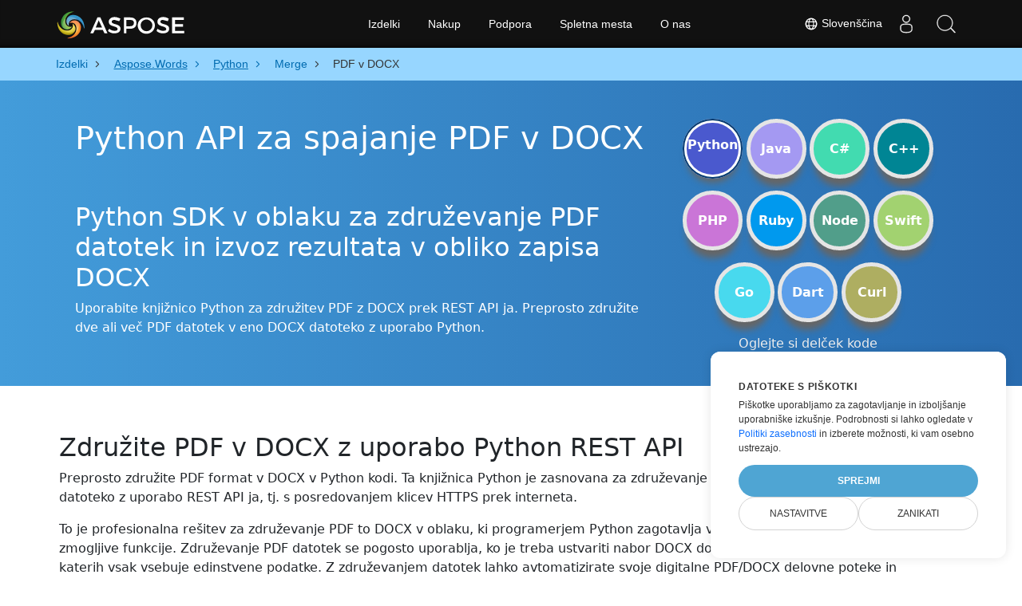

--- FILE ---
content_type: text/html
request_url: https://products.aspose.cloud/words/sl/python/merge/pdf-to-docx/
body_size: 13599
content:
<!DOCTYPE html>
<html lang="sl"><head>
	<title>API PDF V DOCX Za Python</title>
	<meta name="viewport" content="width=device-width, initial-scale=1.0, user-scalable=yes">
	<meta http-equiv="content-type" content="text/html; charset=utf-8">
	<meta name="description" content="Združite PDF v DOCX v Python z uporabo REST API. Shranite PDF kot DOCX z uporabo Python.">
	<meta name="theme-color" content="#3C7DE7">

<link rel="canonical" href="https://products.aspose.cloud/words/sl/python/merge/pdf-to-docx/">
		<link rel="preload" href="/words/static/css/words.min.css" as="style">
		<link rel="stylesheet" href="/words/static/css/words.min.css">

	<script async="" src="//a.aspose.cloud/m.js"></script><script>
		window.storage = {"TabCodeIds":null,"SelectedSnippetId":null,"MaximumUploadSizeMessage":"Velikost datotek mora biti manjša od 10 MB:","MaximumUploadSize":10485760,"FileWrongTypeMessage":"Poskušate naložiti dokument(e) nepodprte vrste:","ProgLang":"Python","AppApiUrl":"https://api.products.aspose.cloud/words/sl/merge/","RunCodeRequestUrl":"https://api.products.aspose.cloud/words/sl/merge/runcode/","InputFormatsPerControls":[["pdf"]],"Status403Message":"Storitev je v vzdrževanju. Brez skrbi, kmalu bomo popravili.","Resources":{},"AppName":"Merge"};
	</script>
	<script async="" src="/words/static/js/base.min.js"></script>

	<link href="/words/static/img/favicon.ico" rel="shortcut icon" type="image/vnd.microsoft.icon">
		<link rel="stylesheet" href="https://cdnjs.cloudflare.com/ajax/libs/highlight.js/11.5.0/styles/a11y-dark.min.css" integrity="sha512-Vj6gPCk8EZlqnoveEyuGyYaWZ1+jyjMPg8g4shwyyNlRQl6d3L9At02ZHQr5K6s5duZl/+YKMnM3/8pDhoUphg==" crossorigin="anonymous" referrerpolicy="no-referrer" media="all" onload="this.media='all'">
		<script defer="" src="https://cdnjs.cloudflare.com/ajax/libs/highlight.js/11.5.0/highlight.min.js"></script>

		<script type="application/ld+json">{"@context":"https://schema.org","@type":"BreadcrumbList","itemListElement":[{"@type":"ListItem","item":{"@type":"Thing","@id":"https://products.aspose.cloud","name":"Izdelki"},"position":1},{"@type":"ListItem","item":{"@type":"Thing","@id":"https://products.aspose.cloud/words/sl/","name":"Aspose.Words"},"position":2},{"@type":"ListItem","item":{"@type":"Thing","@id":"https://products.aspose.cloud/words/sl/python/","name":"Python"},"position":3},{"@type":"ListItem","item":{"@type":"Thing","@id":"https://products.aspose.cloud/words/sl/python/merge/","name":"Merge"},"position":4},{"@type":"ListItem","item":{"@type":"Thing","@id":"https://products.aspose.cloud/words/sl/python/merge/pdf-to-docx/","name":"PDF v DOCX"},"position":5}]}</script>
		<script type="application/ld+json">{"@context":"https://schema.org","@type":"FAQPage","mainEntity":[{"@type":"Question","name":"Kako uporabiti API za spajanje PDF v DOCX?","acceptedAnswer":{"@type":"Answer","text":"Odprite spletno mesto: <a href=\"https://products.aspose.cloud/words/sl/python/merge/pdf-to-docx/\" target=\"_blank\" rel=\"noopener\">PDF v DOCX</a>. Povlecite in spustite PDF datoteke, da jih združite v DOCX. Ali pa samo uporabite primer kode v Python.<br/><ol><li>Namestite Python SDK in dodajte referenco (uvozite knjižnico) svojemu Python projektu.</li><li>Odprite izvorno PDF datoteko v Python.</li><li>Naložite dokument, ki ga želite dodati, iz shrambe v oblaku.</li><li>Pokličite metodo append_document_online() in posredujte ime izhodne datoteke z zahtevano končnico.</li><li>Pridobite združen rezultat v DOCX formatu kot eno datoteko.</li></ol>"}},{"@type":"Question","name":"S katerimi drugimi oblikami datotek lahko spojim svoj PDF?","acceptedAnswer":{"@type":"Answer","text":"Podpiramo različne formate izhodnih datotek, vključno z Microsoft Word, OpenOffice, PDF, formati spletnih dokumentov in še veliko več."}},{"@type":"Question","name":"Kakšna je največja velikost PDF datoteke, ki jo podpira ta knjižnica Python?","acceptedAnswer":{"@type":"Answer","text":"Za združevanje PDF datotek z našim Python SDK ni omejitev velikosti datoteke."}}]}</script>
		<script type="application/ld+json">{"@context":"https://schema.org","@type":"HowTo","name":"Kako uporabiti Python za spajanje PDF v DOCX","description":"Uporabite knjižnico Python za združitev PDF z DOCX prek REST API ja. Preprosto združite dve ali več PDF datotek v eno DOCX datoteko z uporabo Python.","image":{"@type":"ImageObject"},"url":"https://products.aspose.cloud/words/sl/python/merge/pdf-to-docx/","step":[{"@type":"HowToStep","name":"Namestite Python SDK","image":{"@type":"ImageObject"},"url":"https://products.aspose.cloud/words/sl/python/merge/pdf-to-docx/","text":"Namestite Python SDK in dodajte referenco (uvozite knjižnico) svojemu Python projektu."},{"@type":"HowToStep","name":"Preberite PDF","image":{"@type":"ImageObject"},"url":"https://products.aspose.cloud/words/sl/python/merge/pdf-to-docx/","text":"Odprite izvorno PDF datoteko v Python."},{"@type":"HowToStep","name":"Naložite dokument, ki ga želite priložiti","image":{"@type":"ImageObject"},"url":"https://products.aspose.cloud/words/sl/python/merge/pdf-to-docx/","text":"Naložite dokument, ki ga želite dodati, iz shrambe v oblaku."},{"@type":"HowToStep","name":"Spoji PDF v DOCX v Python","image":{"@type":"ImageObject"},"url":"https://products.aspose.cloud/words/sl/python/merge/pdf-to-docx/","text":"Pokličite metodo append_document_online() in posredujte ime izhodne datoteke z zahtevano končnico."},{"@type":"HowToStep","name":"Pridobite DOCX","image":{"@type":"ImageObject"},"url":"https://products.aspose.cloud/words/sl/python/merge/pdf-to-docx/","text":"Pridobite združen rezultat v DOCX formatu kot eno datoteko."}],"supply":{"@type":"HowToSupply","name":"PDF dokument"},"tool":[{"@type":"HowToTool","name":"PyCharm, Eclipse, Sublime"},{"@type":"HowToTool","name":"Aspose Words"}],"totalTime":"PT6M"}</script>

		<meta property="og:type" content="website">
		<meta property="og:site_name" content="Aspose Words Examples">
		<meta property="og:title" content="Python API za spajanje PDF v DOCX">
		<meta property="og:description" content="Združite PDF v DOCX v Python z uporabo REST API. Shranite PDF kot DOCX z uporabo Python.">
		<meta property="og:image" content="https://products.aspose.cloud/words/static/img/AsposeImageOG.png">
		<meta property="og:image:width" content="250">
		<meta property="og:image:height" content="250">
		<meta property="og:url" content="https://products.aspose.cloud/words/sl/python/merge/pdf-to-docx/">
		<meta name="twitter:card" content="summary_large_image">
		<meta name="twitter:site" content="@AsposeWords">
		<meta name="twitter:creator" content="@AsposeWords">
		<meta name="twitter:title" content="Python API za spajanje PDF v DOCX">
		<meta name="twitter:description" content="Združite PDF v DOCX v Python z uporabo REST API. Shranite PDF kot DOCX z uporabo Python.">
		<meta name="twitter:image:src" content="https://products.aspose.cloud/words/static/img/AsposeImageOG.png">
	
		<script>
		if (!window.location.hostname.includes('localhost')) {
			window.dataLayer = window.dataLayer || [];
            function gtag(){dataLayer.push(arguments);}
            gtag('js', new Date());
            gtag('consent', 'default', {
                'ad_storage': 'denied',
                'ad_user_data': 'denied',
                'ad_personalization': 'denied',
                'analytics_storage': 'denied'
            });
		}
        </script>
		<script>
		if (!window.location.hostname.includes('localhost')) {
			(function(w,d,s,l,i){w[l]=w[l]||[];w[l].push({'gtm.start':
                new Date().getTime(),event:'gtm.js'});var f=d.currentScript,
			j=d.createElement(s),dl=l!='dataLayer'?'&l='+l:'';j.async=true;j.src=
			'https://www.googletagmanager.com/gtm.js?id='+i+dl;f.parentNode.insertBefore(j,f);
			})(window,document,'script','dataLayer','GTM-TSXP9CZ');
    	}
    	</script>
		<script>
			var _paq = window._paq = window._paq || [];
			_paq.push(['disableCookies']);
			_paq.push(['trackPageView']);
			_paq.push(['enableLinkTracking']);
			(function() {
				var u="//a.aspose.cloud/";
				_paq.push(['setTrackerUrl', u+'m.php']);
				_paq.push(['setSiteId', '3']);
				var d=document, g=d.createElement('script'), s=d.getElementsByTagName('script')[0];
				g.async=true; g.src=u+'m.js'; s.parentNode.insertBefore(g,s);
			})();
		</script>
	
</head>
<body>


        <div class="container-fluid productBreadcrumbLayout" data-nosnippet="">
            <div class="container">
                <nav class="flyout-nav" aria-label="breadcrumb">
                    <ul>
                                    <li class="with-greater-sign">
                                        <a href="https://products.aspose.cloud/">
                                            <span class="label">Izdelki</span>
                                        </a>
                                    </li>
                                    <li class="with-greater-sign-has-children">
                                        <a href="https://products.aspose.cloud/words/sl/">
                                            <span class="label">Aspose.Words</span>
                                        </a>
                                            <ul>
                                                        <li class="">
                                                            <a href="https://products.aspose.cloud/words/sl/family/">
                                                                <span class="label">Aspose.Words Family</span>
                                                            </a>
                                                        </li>
                                                        <li class="has-children">
                                                            <a href="https://products.aspose.cloud/words/sl/net/">
                                                                <span class="label">.NET</span>
                                                            </a>
                                                                <ul>
                                                                        <li>
                                                                            <a href="https://products.aspose.cloud/words/sl/net/compare/">
                                                                                <span class="label">Comparison</span>
                                                                            </a>
                                                                        </li>
                                                                        <li>
                                                                            <a href="https://products.aspose.cloud/words/sl/net/compress/">
                                                                                <span class="label">Compress</span>
                                                                            </a>
                                                                        </li>
                                                                        <li>
                                                                            <a href="https://products.aspose.cloud/words/sl/net/conversion/">
                                                                                <span class="label">Conversion</span>
                                                                            </a>
                                                                        </li>
                                                                        <li>
                                                                            <a href="https://products.aspose.cloud/words/sl/net/edit/">
                                                                                <span class="label">Editor</span>
                                                                            </a>
                                                                        </li>
                                                                        <li>
                                                                            <a href="https://products.aspose.cloud/words/sl/net/mailmerge/">
                                                                                <span class="label">MailMerge</span>
                                                                            </a>
                                                                        </li>
                                                                        <li>
                                                                            <a href="https://products.aspose.cloud/words/sl/net/make/">
                                                                                <span class="label">Make</span>
                                                                            </a>
                                                                        </li>
                                                                        <li>
                                                                            <a href="https://products.aspose.cloud/words/sl/net/merge/">
                                                                                <span class="label">Merger</span>
                                                                            </a>
                                                                        </li>
                                                                        <li>
                                                                            <a href="https://products.aspose.cloud/words/sl/net/split/">
                                                                                <span class="label">Splitter</span>
                                                                            </a>
                                                                        </li>
                                                                        <li>
                                                                            <a href="https://products.aspose.cloud/words/sl/net/watermark/">
                                                                                <span class="label">Watermark</span>
                                                                            </a>
                                                                        </li>
                                                                </ul>
                                                        </li>
                                                        <li class="">
                                                            <a href="https://products.aspose.cloud/words/sl/android/">
                                                                <span class="label">Android</span>
                                                            </a>
                                                        </li>
                                                        <li class="has-children">
                                                            <a href="https://products.aspose.cloud/words/sl/cpp/">
                                                                <span class="label">C++</span>
                                                            </a>
                                                                <ul>
                                                                        <li>
                                                                            <a href="https://products.aspose.cloud/words/sl/cpp/compare/">
                                                                                <span class="label">Comparison</span>
                                                                            </a>
                                                                        </li>
                                                                        <li>
                                                                            <a href="https://products.aspose.cloud/words/sl/cpp/compress/">
                                                                                <span class="label">Compress</span>
                                                                            </a>
                                                                        </li>
                                                                        <li>
                                                                            <a href="https://products.aspose.cloud/words/sl/cpp/conversion/">
                                                                                <span class="label">Conversion</span>
                                                                            </a>
                                                                        </li>
                                                                        <li>
                                                                            <a href="https://products.aspose.cloud/words/sl/cpp/edit/">
                                                                                <span class="label">Editor</span>
                                                                            </a>
                                                                        </li>
                                                                        <li>
                                                                            <a href="https://products.aspose.cloud/words/sl/cpp/mailmerge/">
                                                                                <span class="label">MailMerge</span>
                                                                            </a>
                                                                        </li>
                                                                        <li>
                                                                            <a href="https://products.aspose.cloud/words/sl/cpp/make/">
                                                                                <span class="label">Make</span>
                                                                            </a>
                                                                        </li>
                                                                        <li>
                                                                            <a href="https://products.aspose.cloud/words/sl/cpp/merge/">
                                                                                <span class="label">Merger</span>
                                                                            </a>
                                                                        </li>
                                                                        <li>
                                                                            <a href="https://products.aspose.cloud/words/sl/cpp/split/">
                                                                                <span class="label">Splitter</span>
                                                                            </a>
                                                                        </li>
                                                                        <li>
                                                                            <a href="https://products.aspose.cloud/words/sl/cpp/watermark/">
                                                                                <span class="label">Watermark</span>
                                                                            </a>
                                                                        </li>
                                                                </ul>
                                                        </li>
                                                        <li class="has-children">
                                                            <a href="https://products.aspose.cloud/words/sl/curl/">
                                                                <span class="label">cURL</span>
                                                            </a>
                                                                <ul>
                                                                        <li>
                                                                            <a href="https://products.aspose.cloud/words/sl/curl/compare/">
                                                                                <span class="label">Comparison</span>
                                                                            </a>
                                                                        </li>
                                                                        <li>
                                                                            <a href="https://products.aspose.cloud/words/sl/curl/compress/">
                                                                                <span class="label">Compress</span>
                                                                            </a>
                                                                        </li>
                                                                        <li>
                                                                            <a href="https://products.aspose.cloud/words/sl/curl/conversion/">
                                                                                <span class="label">Conversion</span>
                                                                            </a>
                                                                        </li>
                                                                        <li>
                                                                            <a href="https://products.aspose.cloud/words/sl/curl/edit/">
                                                                                <span class="label">Editor</span>
                                                                            </a>
                                                                        </li>
                                                                        <li>
                                                                            <a href="https://products.aspose.cloud/words/sl/curl/mailmerge/">
                                                                                <span class="label">MailMerge</span>
                                                                            </a>
                                                                        </li>
                                                                        <li>
                                                                            <a href="https://products.aspose.cloud/words/sl/curl/make/">
                                                                                <span class="label">Make</span>
                                                                            </a>
                                                                        </li>
                                                                        <li>
                                                                            <a href="https://products.aspose.cloud/words/sl/curl/merge/">
                                                                                <span class="label">Merger</span>
                                                                            </a>
                                                                        </li>
                                                                        <li>
                                                                            <a href="https://products.aspose.cloud/words/sl/curl/split/">
                                                                                <span class="label">Splitter</span>
                                                                            </a>
                                                                        </li>
                                                                        <li>
                                                                            <a href="https://products.aspose.cloud/words/sl/curl/watermark/">
                                                                                <span class="label">Watermark</span>
                                                                            </a>
                                                                        </li>
                                                                </ul>
                                                        </li>
                                                        <li class="has-children">
                                                            <a href="https://products.aspose.cloud/words/sl/dart/">
                                                                <span class="label">Dart</span>
                                                            </a>
                                                                <ul>
                                                                        <li>
                                                                            <a href="https://products.aspose.cloud/words/sl/dart/compare/">
                                                                                <span class="label">Comparison</span>
                                                                            </a>
                                                                        </li>
                                                                        <li>
                                                                            <a href="https://products.aspose.cloud/words/sl/dart/compress/">
                                                                                <span class="label">Compress</span>
                                                                            </a>
                                                                        </li>
                                                                        <li>
                                                                            <a href="https://products.aspose.cloud/words/sl/dart/conversion/">
                                                                                <span class="label">Conversion</span>
                                                                            </a>
                                                                        </li>
                                                                        <li>
                                                                            <a href="https://products.aspose.cloud/words/sl/dart/edit/">
                                                                                <span class="label">Editor</span>
                                                                            </a>
                                                                        </li>
                                                                        <li>
                                                                            <a href="https://products.aspose.cloud/words/sl/dart/mailmerge/">
                                                                                <span class="label">MailMerge</span>
                                                                            </a>
                                                                        </li>
                                                                        <li>
                                                                            <a href="https://products.aspose.cloud/words/sl/dart/make/">
                                                                                <span class="label">Make</span>
                                                                            </a>
                                                                        </li>
                                                                        <li>
                                                                            <a href="https://products.aspose.cloud/words/sl/dart/merge/">
                                                                                <span class="label">Merger</span>
                                                                            </a>
                                                                        </li>
                                                                        <li>
                                                                            <a href="https://products.aspose.cloud/words/sl/dart/split/">
                                                                                <span class="label">Splitter</span>
                                                                            </a>
                                                                        </li>
                                                                        <li>
                                                                            <a href="https://products.aspose.cloud/words/sl/dart/watermark/">
                                                                                <span class="label">Watermark</span>
                                                                            </a>
                                                                        </li>
                                                                </ul>
                                                        </li>
                                                        <li class="has-children">
                                                            <a href="https://products.aspose.cloud/words/sl/go/">
                                                                <span class="label">Go</span>
                                                            </a>
                                                                <ul>
                                                                        <li>
                                                                            <a href="https://products.aspose.cloud/words/sl/go/compare/">
                                                                                <span class="label">Comparison</span>
                                                                            </a>
                                                                        </li>
                                                                        <li>
                                                                            <a href="https://products.aspose.cloud/words/sl/go/compress/">
                                                                                <span class="label">Compress</span>
                                                                            </a>
                                                                        </li>
                                                                        <li>
                                                                            <a href="https://products.aspose.cloud/words/sl/go/conversion/">
                                                                                <span class="label">Conversion</span>
                                                                            </a>
                                                                        </li>
                                                                        <li>
                                                                            <a href="https://products.aspose.cloud/words/sl/go/edit/">
                                                                                <span class="label">Editor</span>
                                                                            </a>
                                                                        </li>
                                                                        <li>
                                                                            <a href="https://products.aspose.cloud/words/sl/go/mailmerge/">
                                                                                <span class="label">MailMerge</span>
                                                                            </a>
                                                                        </li>
                                                                        <li>
                                                                            <a href="https://products.aspose.cloud/words/sl/go/make/">
                                                                                <span class="label">Make</span>
                                                                            </a>
                                                                        </li>
                                                                        <li>
                                                                            <a href="https://products.aspose.cloud/words/sl/go/merge/">
                                                                                <span class="label">Merger</span>
                                                                            </a>
                                                                        </li>
                                                                        <li>
                                                                            <a href="https://products.aspose.cloud/words/sl/go/split/">
                                                                                <span class="label">Splitter</span>
                                                                            </a>
                                                                        </li>
                                                                        <li>
                                                                            <a href="https://products.aspose.cloud/words/sl/go/watermark/">
                                                                                <span class="label">Watermark</span>
                                                                            </a>
                                                                        </li>
                                                                </ul>
                                                        </li>
                                                        <li class="has-children">
                                                            <a href="https://products.aspose.cloud/words/sl/java/">
                                                                <span class="label">Java</span>
                                                            </a>
                                                                <ul>
                                                                        <li>
                                                                            <a href="https://products.aspose.cloud/words/sl/java/compare/">
                                                                                <span class="label">Comparison</span>
                                                                            </a>
                                                                        </li>
                                                                        <li>
                                                                            <a href="https://products.aspose.cloud/words/sl/java/compress/">
                                                                                <span class="label">Compress</span>
                                                                            </a>
                                                                        </li>
                                                                        <li>
                                                                            <a href="https://products.aspose.cloud/words/sl/java/conversion/">
                                                                                <span class="label">Conversion</span>
                                                                            </a>
                                                                        </li>
                                                                        <li>
                                                                            <a href="https://products.aspose.cloud/words/sl/java/edit/">
                                                                                <span class="label">Editor</span>
                                                                            </a>
                                                                        </li>
                                                                        <li>
                                                                            <a href="https://products.aspose.cloud/words/sl/java/mailmerge/">
                                                                                <span class="label">MailMerge</span>
                                                                            </a>
                                                                        </li>
                                                                        <li>
                                                                            <a href="https://products.aspose.cloud/words/sl/java/make/">
                                                                                <span class="label">Make</span>
                                                                            </a>
                                                                        </li>
                                                                        <li>
                                                                            <a href="https://products.aspose.cloud/words/sl/java/merge/">
                                                                                <span class="label">Merger</span>
                                                                            </a>
                                                                        </li>
                                                                        <li>
                                                                            <a href="https://products.aspose.cloud/words/sl/java/split/">
                                                                                <span class="label">Splitter</span>
                                                                            </a>
                                                                        </li>
                                                                        <li>
                                                                            <a href="https://products.aspose.cloud/words/sl/java/watermark/">
                                                                                <span class="label">Watermark</span>
                                                                            </a>
                                                                        </li>
                                                                </ul>
                                                        </li>
                                                        <li class="has-children">
                                                            <a href="https://products.aspose.cloud/words/sl/nodejs/">
                                                                <span class="label">Node.js</span>
                                                            </a>
                                                                <ul>
                                                                        <li>
                                                                            <a href="https://products.aspose.cloud/words/sl/nodejs/compare/">
                                                                                <span class="label">Comparison</span>
                                                                            </a>
                                                                        </li>
                                                                        <li>
                                                                            <a href="https://products.aspose.cloud/words/sl/nodejs/compress/">
                                                                                <span class="label">Compress</span>
                                                                            </a>
                                                                        </li>
                                                                        <li>
                                                                            <a href="https://products.aspose.cloud/words/sl/nodejs/conversion/">
                                                                                <span class="label">Conversion</span>
                                                                            </a>
                                                                        </li>
                                                                        <li>
                                                                            <a href="https://products.aspose.cloud/words/sl/nodejs/edit/">
                                                                                <span class="label">Editor</span>
                                                                            </a>
                                                                        </li>
                                                                        <li>
                                                                            <a href="https://products.aspose.cloud/words/sl/nodejs/mailmerge/">
                                                                                <span class="label">MailMerge</span>
                                                                            </a>
                                                                        </li>
                                                                        <li>
                                                                            <a href="https://products.aspose.cloud/words/sl/nodejs/make/">
                                                                                <span class="label">Make</span>
                                                                            </a>
                                                                        </li>
                                                                        <li>
                                                                            <a href="https://products.aspose.cloud/words/sl/nodejs/merge/">
                                                                                <span class="label">Merger</span>
                                                                            </a>
                                                                        </li>
                                                                        <li>
                                                                            <a href="https://products.aspose.cloud/words/sl/nodejs/split/">
                                                                                <span class="label">Splitter</span>
                                                                            </a>
                                                                        </li>
                                                                        <li>
                                                                            <a href="https://products.aspose.cloud/words/sl/nodejs/watermark/">
                                                                                <span class="label">Watermark</span>
                                                                            </a>
                                                                        </li>
                                                                </ul>
                                                        </li>
                                                        <li class="has-children">
                                                            <a href="https://products.aspose.cloud/words/sl/php/">
                                                                <span class="label">PHP</span>
                                                            </a>
                                                                <ul>
                                                                        <li>
                                                                            <a href="https://products.aspose.cloud/words/sl/php/compare/">
                                                                                <span class="label">Comparison</span>
                                                                            </a>
                                                                        </li>
                                                                        <li>
                                                                            <a href="https://products.aspose.cloud/words/sl/php/compress/">
                                                                                <span class="label">Compress</span>
                                                                            </a>
                                                                        </li>
                                                                        <li>
                                                                            <a href="https://products.aspose.cloud/words/sl/php/conversion/">
                                                                                <span class="label">Conversion</span>
                                                                            </a>
                                                                        </li>
                                                                        <li>
                                                                            <a href="https://products.aspose.cloud/words/sl/php/edit/">
                                                                                <span class="label">Editor</span>
                                                                            </a>
                                                                        </li>
                                                                        <li>
                                                                            <a href="https://products.aspose.cloud/words/sl/php/mailmerge/">
                                                                                <span class="label">MailMerge</span>
                                                                            </a>
                                                                        </li>
                                                                        <li>
                                                                            <a href="https://products.aspose.cloud/words/sl/php/make/">
                                                                                <span class="label">Make</span>
                                                                            </a>
                                                                        </li>
                                                                        <li>
                                                                            <a href="https://products.aspose.cloud/words/sl/php/merge/">
                                                                                <span class="label">Merger</span>
                                                                            </a>
                                                                        </li>
                                                                        <li>
                                                                            <a href="https://products.aspose.cloud/words/sl/php/split/">
                                                                                <span class="label">Splitter</span>
                                                                            </a>
                                                                        </li>
                                                                        <li>
                                                                            <a href="https://products.aspose.cloud/words/sl/php/watermark/">
                                                                                <span class="label">Watermark</span>
                                                                            </a>
                                                                        </li>
                                                                </ul>
                                                        </li>
                                                        <li class="has-children">
                                                            <a href="https://products.aspose.cloud/words/sl/python/">
                                                                <span class="label">Python</span>
                                                            </a>
                                                                <ul>
                                                                        <li>
                                                                            <a href="https://products.aspose.cloud/words/sl/python/compare/">
                                                                                <span class="label">Comparison</span>
                                                                            </a>
                                                                        </li>
                                                                        <li>
                                                                            <a href="https://products.aspose.cloud/words/sl/python/compress/">
                                                                                <span class="label">Compress</span>
                                                                            </a>
                                                                        </li>
                                                                        <li>
                                                                            <a href="https://products.aspose.cloud/words/sl/python/conversion/">
                                                                                <span class="label">Conversion</span>
                                                                            </a>
                                                                        </li>
                                                                        <li>
                                                                            <a href="https://products.aspose.cloud/words/sl/python/edit/">
                                                                                <span class="label">Editor</span>
                                                                            </a>
                                                                        </li>
                                                                        <li>
                                                                            <a href="https://products.aspose.cloud/words/sl/python/mailmerge/">
                                                                                <span class="label">MailMerge</span>
                                                                            </a>
                                                                        </li>
                                                                        <li>
                                                                            <a href="https://products.aspose.cloud/words/sl/python/make/">
                                                                                <span class="label">Make</span>
                                                                            </a>
                                                                        </li>
                                                                        <li>
                                                                            <a href="https://products.aspose.cloud/words/sl/python/split/">
                                                                                <span class="label">Splitter</span>
                                                                            </a>
                                                                        </li>
                                                                        <li>
                                                                            <a href="https://products.aspose.cloud/words/sl/python/watermark/">
                                                                                <span class="label">Watermark</span>
                                                                            </a>
                                                                        </li>
                                                                </ul>
                                                        </li>
                                                        <li class="has-children">
                                                            <a href="https://products.aspose.cloud/words/sl/ruby/">
                                                                <span class="label">Ruby</span>
                                                            </a>
                                                                <ul>
                                                                        <li>
                                                                            <a href="https://products.aspose.cloud/words/sl/ruby/compare/">
                                                                                <span class="label">Comparison</span>
                                                                            </a>
                                                                        </li>
                                                                        <li>
                                                                            <a href="https://products.aspose.cloud/words/sl/ruby/compress/">
                                                                                <span class="label">Compress</span>
                                                                            </a>
                                                                        </li>
                                                                        <li>
                                                                            <a href="https://products.aspose.cloud/words/sl/ruby/conversion/">
                                                                                <span class="label">Conversion</span>
                                                                            </a>
                                                                        </li>
                                                                        <li>
                                                                            <a href="https://products.aspose.cloud/words/sl/ruby/edit/">
                                                                                <span class="label">Editor</span>
                                                                            </a>
                                                                        </li>
                                                                        <li>
                                                                            <a href="https://products.aspose.cloud/words/sl/ruby/mailmerge/">
                                                                                <span class="label">MailMerge</span>
                                                                            </a>
                                                                        </li>
                                                                        <li>
                                                                            <a href="https://products.aspose.cloud/words/sl/ruby/make/">
                                                                                <span class="label">Make</span>
                                                                            </a>
                                                                        </li>
                                                                        <li>
                                                                            <a href="https://products.aspose.cloud/words/sl/ruby/merge/">
                                                                                <span class="label">Merger</span>
                                                                            </a>
                                                                        </li>
                                                                        <li>
                                                                            <a href="https://products.aspose.cloud/words/sl/ruby/split/">
                                                                                <span class="label">Splitter</span>
                                                                            </a>
                                                                        </li>
                                                                        <li>
                                                                            <a href="https://products.aspose.cloud/words/sl/ruby/watermark/">
                                                                                <span class="label">Watermark</span>
                                                                            </a>
                                                                        </li>
                                                                </ul>
                                                        </li>
                                                        <li class="has-children">
                                                            <a href="https://products.aspose.cloud/words/sl/swift/">
                                                                <span class="label">Swift</span>
                                                            </a>
                                                                <ul>
                                                                        <li>
                                                                            <a href="https://products.aspose.cloud/words/sl/swift/compare/">
                                                                                <span class="label">Comparison</span>
                                                                            </a>
                                                                        </li>
                                                                        <li>
                                                                            <a href="https://products.aspose.cloud/words/sl/swift/compress/">
                                                                                <span class="label">Compress</span>
                                                                            </a>
                                                                        </li>
                                                                        <li>
                                                                            <a href="https://products.aspose.cloud/words/sl/swift/conversion/">
                                                                                <span class="label">Conversion</span>
                                                                            </a>
                                                                        </li>
                                                                        <li>
                                                                            <a href="https://products.aspose.cloud/words/sl/swift/edit/">
                                                                                <span class="label">Editor</span>
                                                                            </a>
                                                                        </li>
                                                                        <li>
                                                                            <a href="https://products.aspose.cloud/words/sl/swift/mailmerge/">
                                                                                <span class="label">MailMerge</span>
                                                                            </a>
                                                                        </li>
                                                                        <li>
                                                                            <a href="https://products.aspose.cloud/words/sl/swift/make/">
                                                                                <span class="label">Make</span>
                                                                            </a>
                                                                        </li>
                                                                        <li>
                                                                            <a href="https://products.aspose.cloud/words/sl/swift/merge/">
                                                                                <span class="label">Merger</span>
                                                                            </a>
                                                                        </li>
                                                                        <li>
                                                                            <a href="https://products.aspose.cloud/words/sl/swift/split/">
                                                                                <span class="label">Splitter</span>
                                                                            </a>
                                                                        </li>
                                                                        <li>
                                                                            <a href="https://products.aspose.cloud/words/sl/swift/watermark/">
                                                                                <span class="label">Watermark</span>
                                                                            </a>
                                                                        </li>
                                                                </ul>
                                                        </li>
                                            </ul>
                                    </li>
                                    <li class="with-greater-sign-has-children">
                                        <a href="https://products.aspose.cloud/words/sl/python/">
                                            <span class="label">Python</span>
                                        </a>
                                            <ul>
                                                        <li class="">
                                                            <a href="https://products.aspose.cloud/words/sl/python/compare/">
                                                                <span class="label">Comparison</span>
                                                            </a>
                                                        </li>
                                                        <li class="">
                                                            <a href="https://products.aspose.cloud/words/sl/python/compress/">
                                                                <span class="label">Compress</span>
                                                            </a>
                                                        </li>
                                                        <li class="">
                                                            <a href="https://products.aspose.cloud/words/sl/python/conversion/">
                                                                <span class="label">Conversion</span>
                                                            </a>
                                                        </li>
                                                        <li class="">
                                                            <a href="https://products.aspose.cloud/words/sl/python/edit/">
                                                                <span class="label">Editor</span>
                                                            </a>
                                                        </li>
                                                        <li class="">
                                                            <a href="https://products.aspose.cloud/words/sl/python/mailmerge/">
                                                                <span class="label">MailMerge</span>
                                                            </a>
                                                        </li>
                                                        <li class="">
                                                            <a href="https://products.aspose.cloud/words/sl/python/make/">
                                                                <span class="label">Make</span>
                                                            </a>
                                                        </li>
                                                        <li class="">
                                                            <a href="https://products.aspose.cloud/words/sl/python/split/">
                                                                <span class="label">Splitter</span>
                                                            </a>
                                                        </li>
                                                        <li class="">
                                                            <a href="https://products.aspose.cloud/words/sl/python/watermark/">
                                                                <span class="label">Watermark</span>
                                                            </a>
                                                        </li>
                                            </ul>
                                    </li>
                                    <li class="with-greater-sign">
                                        <a href="https://products.aspose.cloud/words/sl/python/merge/">
                                            <span class="label">Merge</span>
                                        </a>
                                    </li>
                            <li class="current-page" aria-current="page">
                                <span>PDF v DOCX</span>
                            </li>
                    </ul>
                </nav>
            </div>
        </div>


<div class="container-fluid operationHeader">
	<div class="container">
		<div class="row pt-lg-5">
			<div class="col-md-8">
				<h1>Python API za spajanje PDF v DOCX</h1>
				<div class="pt-5">
					<h2>Python SDK v oblaku za združevanje PDF datotek in izvoz rezultata v obliko zapisa DOCX</h2>
					<p class="pr-h2">Uporabite knjižnico Python za združitev PDF z DOCX prek REST API ja. Preprosto združite dve ali več PDF datotek v eno DOCX datoteko z uporabo Python.</p>
				</div>
			</div>
			<div class="col-md-4" data-nosnippet="">
				

<div class="progLangPlace">
	<div class="row">
		<div class="col-3 progLangContainer">
			<a class="progLang pythonColor bigFont selected" type="button" href="https://products.aspose.cloud/words/sl/python/merge/pdf-to-docx/">Python</a>
		</div>
		<div class="col-3 progLangContainer">
			<a class="progLang javaColor bigFont " type="button" href="https://products.aspose.cloud/words/sl/java/merge/pdf-to-docx/">Java</a>
		</div>
		<div class="col-3 progLangContainer">
			<a class="progLang csColor bigFont " type="button" href="https://products.aspose.cloud/words/sl/net/merge/pdf-to-docx/">C#</a>
		</div>
		<div class="col-3 progLangContainer">
			<a class="progLang cppColor bigFont " type="button" href="https://products.aspose.cloud/words/sl/cpp/merge/pdf-to-docx/">C++</a>
		</div>
	</div>
	<div class="row">
		<div class="col-3 progLangContainer">
			<a class="progLang phpColor bigFont " type="button" href="https://products.aspose.cloud/words/sl/php/merge/pdf-to-docx/">PHP</a>
		</div>
		<div class="col-3 progLangContainer">
			<a class="progLang rubyColor bigFont " type="button" href="https://products.aspose.cloud/words/sl/ruby/merge/pdf-to-docx/">Ruby</a>
		</div>
		<div class="col-3 progLangContainer">
			<a class="progLang nodeColor bigFont " type="button" href="https://products.aspose.cloud/words/sl/nodejs/merge/pdf-to-docx/">Node</a>
		</div>
		<div class="col-3 progLangContainer">
			<a class="progLang swiftColor bigFont " type="button" href="https://products.aspose.cloud/words/sl/swift/merge/pdf-to-docx/">Swift</a>
		</div>
	</div>
	<div class="row">
		<div class="col-4 progLangContainer">
			<a class="progLang goColor bigFont " type="button" href="https://products.aspose.cloud/words/sl/go/merge/pdf-to-docx/">Go</a>
		</div>
		<div class="col-4 progLangContainer">
			<a class="progLang dartColor bigFont " type="button" href="https://products.aspose.cloud/words/sl/dart/merge/pdf-to-docx/">Dart</a>
		</div>
		<div class="col-4 progLangContainer">
			<a class="progLang curlColor bigFont " type="button" href="https://products.aspose.cloud/words/sl/curl/merge/pdf-to-docx/">Curl</a>
		</div>
	</div>
	<div class="codeLinkBlock">
		<span onclick="location.hash='#codeSnippetAnchor';gaEvent('ScrollingToSnippet', 'Merge', 'Python')">Oglejte si delček kode</span>
	</div>
</div>
			</div>
		</div>
	</div>
</div>


<div class="row gap-5 body">
	<div class="container-fluid bg-white">
		<div class="row my-5 content gap-2">
			<div class="textContent">
				<h2>Združite PDF v DOCX z uporabo Python REST API</h2>

<p>Preprosto združite PDF format v DOCX v Python kodi. Ta knjižnica Python je zasnovana za združevanje več PDF datotek v eno DOCX datoteko z uporabo REST API ja, tj. s posredovanjem klicev HTTPS prek interneta.</p>

<p>To je profesionalna rešitev za združevanje PDF to DOCX v oblaku, ki programerjem Python zagotavlja veliko prilagodljivost pri razvoju in zmogljive funkcije. Združevanje PDF datotek se pogosto uporablja, ko je treba ustvariti nabor DOCX dokumentov enake strukture, od katerih vsak vsebuje edinstvene podatke. Z združevanjem datotek lahko avtomatizirate svoje digitalne PDF/DOCX delovne poteke in prenesete nekatere rutinske dele procesa v hitro in učinkovito programsko opremo Python za obdelavo dokumentov.</p>

<h2>Združite več PDF v en DOCX v Python</h2>

<p>V mnogih primerih boste morda morali združiti PDF datoteke v eno DOCX datoteko. Pred tiskanjem ali arhiviranjem boste morda želeli na primer združiti več PDF datotek.</p>

<p>Združevanje PDF je lahko del celotnega integriranega pristopa za obdelavo dokumentov za ustvarjanje DOCX dokumentov iz različnih virov podatkov. Takšne naloge vključujejo uporabo knjižnice Python za manipulacijo PDF/DOCX z vsemi funkcijami, ki bo obdelala niz PDF datotek in jih združila v najkrajšem možnem času ter ustvarila kompakten in natančen rezultat DOCX.</p>

<h2>Združite PDF v DOCX v Python</h2>

<p>Za spajanje PDF v DOCX v Python u potrebujete vsaj dve izvorni PDF datoteki. Za hiter začetek si oglejte spodnji primer Python kode.</p>

			</div>
			<a id="codeSnippetAnchor"></a>
<p id="alertMessage" class="alert alert-danger d-none" role="alert"></p>
<div class="panelContainer" id="panelContainer">
	<div class="codeblockHeader">
		<div class="h3 buttons">
			<div>Primer Python kode za spajanje PDF v DOCX z uporabo REST API</div>
			<div>
				
<a target="_blank" href="https://reference.aspose.cloud/words/#/op/AppendDocument">
	<div class="api-reference">
		<button class="btn-custom btn-blue" onclick="gaEvent('OpenApi', 'Merge', 'Python')">
			<svg xmlns="http://www.w3.org/2000/svg" width="16" height="16" fill="currentColor" class="bi bi-cloud" viewBox="0 0 16 16">
              <path d="M4.406 3.342A5.53 5.53 0 0 1 8 2c2.69 0 4.923 2 5.166 4.579C14.758 6.804 16 8.137 16 9.773 16 11.569 14.502 13 12.687 13H3.781C1.708 13 0 11.366 0 9.318c0-1.763 1.266-3.223 2.942-3.593.143-.863.698-1.723 1.464-2.383zm.653.757c-.757.653-1.153 1.44-1.153 2.056v.448l-.445.049C2.064 6.805 1 7.952 1 9.318 1 10.785 2.23 12 3.781 12h8.906C13.98 12 15 10.988 15 9.773c0-1.216-1.02-2.228-2.313-2.228h-.5v-.5C12.188 4.825 10.328 3 8 3a4.53 4.53 0 0 0-2.941 1.1z"></path>
            </svg>
			API Reference
			<div class="tooltip">
				<h6>Preizkusite naš Cloud API v programski opremi Python še danes!</h6>
				<p class="text"> API vam nudi robustne, industrijske funkcije in brezhibno integracijo s kodo Python.</p>
			</div>
		</button>
	</div>
</a>
					<a target="_blank" href="https://github.com/aspose-words-cloud/aspose-words-cloud-python">
						<button class="btn-custom btn-grayishblue" onclick="gaEvent('OpenGitHubLink', 'Merge', 'Python')" title="Poiščite več primerov na GitHubu">
							<svg xmlns="http://www.w3.org/2000/svg" width="16" height="16" viewBox="0 0 16 16">
								<path d="M8 0C3.58 0 0 3.58 0 8c0 3.54 2.29 6.53 5.47 7.59.4.07.55-.17.55-.38 0-.19-.01-.82-.01-1.49-2.01.37-2.53-.49-2.69-.94-.09-.23-.48-.94-.82-1.13-.28-.15-.68-.52-.01-.53.63-.01 1.08.58 1.23.82.72 1.21 1.87.87 2.33.66.07-.52.28-.87.51-1.07-1.78-.2-3.64-.89-3.64-3.95 0-.87.31-1.59.82-2.15-.08-.2-.36-1.02.08-2.12 0 0 .67-.21 2.2.82.64-.18 1.32-.27 2-.27.68 0 1.36.09 2 .27 1.53-1.04 2.2-.82 2.2-.82.44 1.1.16 1.92.08 2.12.51.56.82 1.27.82 2.15 0 3.07-1.87 3.75-3.65 3.95.29.25.54.73.54 1.48 0 1.07-.01 1.93-.01 2.2 0 .21.15.46.55.38A8.012 8.012 0 0 0 16 8c0-4.42-3.58-8-8-8z" fill="white"></path>
							</svg>
							Primeri
						</button>
					</a>
			</div>
		</div>
	</div>

	
<div class="parametersBox">
		<div class="row pt-3">
			<div class="col-lg-3 col-md-4 col-6 description">
				<label class="position">
Vhodne datoteke				</label>
			</div>
			<div class="col-lg-3 col-md-4 col-6 action">
				<form id="fileInputContainer">
					<input type="file" class="fileInput" id="fileInput" accept=".pdf">
					<label class="actionButton backgroundBlue fileInputLabel" for="fileInput">Naložite datoteko</label>
				</form>
			</div>
			<div class="col-lg-3 col-md-4 col-0 description hide-in-mobile-block">
				<span id="fileName" class="fileName">
					Naložite datoteke, ki jih želite združiti
				</span>
			</div>
			<div class="col-lg-3 col-0 action hide-in-mobile-block hide-in-small-desktop-block">
	<span class="actionButton disabled" id="runCodeButton" type="button" onclick="runCode()">Zaženi kodo</span>
</div>
		</div>

		<div id="fileInputLayer2" class="row ">
			<div class="col-lg-3 col-md-4 col-6 description">
			</div>
			<div class="col-lg-3 col-md-4 col-6 action">
				<form id="fileInputContainer2">
					<input type="file" class="fileInput" id="fileInput2" accept=".pdf">
					<label class="actionButton backgroundBlue fileInputLabel" for="fileInput2">Naložite datoteko</label>
				</form>
			</div>
			<div class="col-lg-3 col-md-4 col-0 description hide-in-mobile-block">
				<span id="fileName2" class="fileName">Naložite datoteke, ki jih želite združiti</span>
			</div>
			<div class="col-lg-3 col-0 hide-in-mobile-block hide-in-small-desktop-block">
			</div>
		</div>


	<div class="row pb-3">
			<div class="col-lg-3 col-md-4 col-6 description">
				<label for="selectOutputFormat" class="position">Izhodni format</label>
			</div>
			<div class="col-lg-3 col-md-4 col-6 action">
				<select class="actionButton backgroundBlue" id="selectOutputFormat" onchange="changeOutputFileInSnippet(this.options[this.selectedIndex].value)">
								<option value="docx" selected="selected">DOCX</option>
								<option value="pdf">PDF</option>
								<option value="md">MD</option>
								<option value="html">HTML</option>
								<option value="txt">TXT</option>
								<option value="doc">DOC</option>
								<option value="dot">DOT</option>
								<option value="docm">DOCM</option>
								<option value="dotx">DOTX</option>
								<option value="dotm">DOTM</option>
								<option value="rtf">RTF</option>
								<option value="epub">EPUB</option>
								<option value="ps">PS</option>
								<option value="pcl">PCL</option>
								<option value="mhtml">MHTML</option>
								<option value="odt">ODT</option>
								<option value="ott">OTT</option>
								<option value="xps">XPS</option>
				</select>
			</div>
			<div class="col-lg-3 col-md-4 col-0 description hide-in-mobile-block">
				S seznama izberite ciljno obliko
			</div>
		<div class="col-lg-3 col-0 hide-in-mobile-block hide-in-small-desktop-block"></div>
	</div>
</div>

<div>
	<div class="rowLine"></div>
	<div id="code" class="codeblock">
		<div class="highlight">
			<pre class="codeBox"><code id="snippet" class="python hljs language-python"><span class="hljs-keyword">import</span> asposewordscloud

words_api = WordsApi(client_id = <span class="hljs-string">'####-####-####-####-####'</span>, client_secret = <span class="hljs-string">'##################'</span>)

document = <span class="hljs-built_in">open</span>(<span class="hljs-string">'Input1.pdf'</span>, <span class="hljs-string">'rb'</span>)

<span class="hljs-comment">#  Naložite dokument za dodajanje iz shrambe v oblaku.</span>
merge_document = asposewordscloud.DocumentEntry(
   file_reference=asposewordscloud.FileReference.fromRemoteFilePath(<span class="hljs-string">'Input2.pdf'</span>),
      import_format_mode=<span class="hljs-string">'KeepSourceFormatting'</span>)
document_entries = [merge_document]
document_list = asposewordscloud.DocumentEntryList(document_entries=document_entries)

append_document_online = asposewordscloud.models.requests.AppendDocumentOnlineRequest(
   document=document, document_list=document_list)
words_api.append_document_online(append_document_online)
</code></pre>
			<div class="row run-code-button only-in-mobile-flex only-in-small-desktop-flex">
				<div class="col action">
					<span class="actionButton disabled" id="runCodeButtonMobile" type="button" onclick="runCode()">Zaženi kodo</span>
				</div>
			</div>
		</div>
	</div>
</div>
	<div class="codeblockFooter">
		<div class="h3">
			  
			<div class="clipboard">
				<svg xmlns="http://www.w3.org/2000/svg" fill="currentColor" class="bi bi-clipboard" viewBox="0 0 16 16">
					<path d="M4 1.5H3a2 2 0 0 0-2 2V14a2 2 0 0 0 2 2h10a2 2 0 0 0 2-2V3.5a2 2 0 0 0-2-2h-1v1h1a1 1 0 0 1 1 1V14a1 1 0 0 1-1 1H3a1 1 0 0 1-1-1V3.5a1 1 0 0 1 1-1h1v-1z"></path>
					<path d="M9.5 1a.5.5 0 0 1 .5.5v1a.5.5 0 0 1-.5.5h-3a.5.5 0 0 1-.5-.5v-1a.5.5 0 0 1 .5-.5h3zm-3-1A1.5 1.5 0 0 0 5 1.5v1A1.5 1.5 0 0 0 6.5 4h3A1.5 1.5 0 0 0 11 2.5v-1A1.5 1.5 0 0 0 9.5 0h-3z"></path>
				</svg>
				<span class="copyCodeButton" href="javascript:void(0)" onclick="copyCode()">Kopirajte kodo Python v odložišče</span>
			</div>
		</div>
	</div>
</div>


<div class="textContent">
	<div class="howtolist" id="howto">
		<div class="howtosection">
			<div>
				<h2>Kako uporabiti Python za spajanje PDF v DOCX</h2>
				<ol>
						<li>Namestite Python SDK in dodajte referenco (uvozite knjižnico) svojemu Python projektu.</li>
						<li>Odprite izvorno PDF datoteko v Python.</li>
						<li>Naložite dokument, ki ga želite dodati, iz shrambe v oblaku.</li>
						<li>Pokličite metodo append_document_online() in posredujte ime izhodne datoteke z zahtevano končnico.</li>
						<li>Pridobite združen rezultat v DOCX formatu kot eno datoteko.</li>
				</ol>
			</div>
		</div>
	</div>
</div>
			<div class="textContent">
				<div class="row contentRow">
					<h2>Python knjižnica za združitev PDF v DOCX</h2>
<p>Namestite Aspose.Words Cloud SDK for Python z uporabo skladišča <a class="acontent" href="https://pypi.org/project/aspose-words-cloud/" rel="nofollow noopener" target="_blank">PyPi</a>. Zaženite <b>pip install aspose-words-cloud</b>, da namestite SDK, nato uvozite paket prek <b>import asposewordscloud</b>. Kot alternativo lahko ročno klonirate <a class="acontent" href="https://github.com/aspose-words-cloud/aspose-words-cloud-python" rel="nofollow noopener" target="_blank">Aspose.Words Cloud SDK for Python</a> iz GitHuba in jo uporabite v svojem projektu. Sledite tem <a class="acontent" href="https://docs.aspose.cloud/words/getting-started/quickstart/" rel="nofollow noopener" target="_blank">Instructions</a>, da hitro pridobite potrebne varnostne poverilnice in dostopate do našega REST API ja.</p>

				</div>
			</div>

			<div class="textContent">
				<div class="row contentRow">
					<h2>Sistemske zahteve</h2>

<p>Za podrobnosti si oglejte <a class="acontent" href="https://github.com/aspose-words-cloud/aspose-words-cloud-python#getting-started-with-asposewords-cloud-sdk-for-python" rel="nofollow noopener" target="_blank">Repository Documentation</a>.</p>

				</div>
			</div>

<div class="col-md-12 pt-5 pb-5 otherPopularity">
	<div class="container">
		<h3 class="d-block header">Drugi priljubljeni formati za združevanje datotek</h3>
		<p class="d-block text">Uporabite lahko druge priljubljene formate:</p>
		<div class="row items">
				<div class="col-md-3 item"><a href="https://products.aspose.cloud/words/sl/python/merge/pdf-to-doc/">PDF INTO DOC</a></div>
				<div class="col-md-3 item"><a href="https://products.aspose.cloud/words/sl/python/merge/pdf-to-image/">PDF INTO SLIKA</a></div>
				<div class="col-md-3 item"><a href="https://products.aspose.cloud/words/sl/python/merge/pdf-to-jpg/">PDF INTO JPG</a></div>
				<div class="col-md-3 item"><a href="https://products.aspose.cloud/words/sl/python/merge/pdf-to-png/">PDF INTO PNG</a></div>
				<div class="col-md-3 item"><a href="https://products.aspose.cloud/words/sl/python/merge/pdf-to-word/">PDF INTO WORD</a></div>
				<div class="col-md-3 item"><a href="https://products.aspose.cloud/words/sl/python/merge/pdf-to-xps/">PDF INTO XPS</a></div>
		</div>
	</div>
</div>		</div>
	</div>
</div>

<div class="modal fade" id="langModal" tabindex="-1" aria-labelledby="langModalLabel" data-nosnippet="">
	<div class="modal-dialog modal-dialog-centered modal-lg">
		<div class="modal-content" style="background-color: #343a40">
			<div class="modal-body">
				<div class="row row-cols-sm-2 row-cols-md-4">
						<div class="col langbox">
								<a href="https://products.aspose.cloud/words/cs/python/merge/pdf-to-docx/">
									<span><i class="cf-24 cf-cz"></i>&nbsp;&nbsp;&nbsp;Čeština</span>
								</a>
						</div>
						<div class="col langbox">
								<a href="https://products.aspose.cloud/words/lv/python/merge/pdf-to-docx/">
									<span><i class="cf-24 cf-lv"></i>&nbsp;&nbsp;&nbsp;Latvietis</span>
								</a>
						</div>
						<div class="col langbox">
								<a href="https://products.aspose.cloud/words/fi/python/merge/pdf-to-docx/">
									<span><i class="cf-24 cf-fi"></i>&nbsp;&nbsp;&nbsp;Suomalainen</span>
								</a>
						</div>
						<div class="col langbox">
								<a href="https://products.aspose.cloud/words/hy/python/merge/pdf-to-docx/">
									<span><i class="cf-24 cf-am"></i>&nbsp;&nbsp;&nbsp;Հայերեն</span>
								</a>
						</div>
						<div class="col langbox">
								<a href="https://products.aspose.cloud/words/da/python/merge/pdf-to-docx/">
									<span><i class="cf-24 cf-dk"></i>&nbsp;&nbsp;&nbsp;Dansk</span>
								</a>
						</div>
						<div class="col langbox">
								<a href="https://products.aspose.cloud/words/lt/python/merge/pdf-to-docx/">
									<span><i class="cf-24 cf-lt"></i>&nbsp;&nbsp;&nbsp;Lietuvis</span>
								</a>
						</div>
						<div class="col langbox">
								<a href="https://products.aspose.cloud/words/sv/python/merge/pdf-to-docx/">
									<span><i class="cf-24 cf-se"></i>&nbsp;&nbsp;&nbsp;Svenska</span>
								</a>
						</div>
						<div class="col langbox">
								<a href="https://products.aspose.cloud/words/he/python/merge/pdf-to-docx/">
									<span><i class="cf-24 cf-il"></i>&nbsp;&nbsp;&nbsp;עִברִית</span>
								</a>
						</div>
						<div class="col langbox">
								<a href="https://products.aspose.cloud/words/de/python/merge/pdf-to-docx/">
									<span><i class="cf-24 cf-de"></i>&nbsp;&nbsp;&nbsp;Deutsch</span>
								</a>
						</div>
						<div class="col langbox">
								<a href="https://products.aspose.cloud/words/hu/python/merge/pdf-to-docx/">
									<span><i class="cf-24 cf-hu"></i>&nbsp;&nbsp;&nbsp;Magyar</span>
								</a>
						</div>
						<div class="col langbox">
								<a href="https://products.aspose.cloud/words/vi/python/merge/pdf-to-docx/">
									<span><i class="cf-24 cf-vn"></i>&nbsp;&nbsp;&nbsp;Tiếng Việt</span>
								</a>
						</div>
						<div class="col langbox">
								<a href="https://products.aspose.cloud/words/ar/python/merge/pdf-to-docx/">
									<span><i class="cf-24 cf-ae"></i>&nbsp;&nbsp;&nbsp;عربي</span>
								</a>
						</div>
						<div class="col langbox">
								<a href="https://products.aspose.cloud/words/et/python/merge/pdf-to-docx/">
									<span><i class="cf-24 cf-ee"></i>&nbsp;&nbsp;&nbsp;Eestlane</span>
								</a>
						</div>
						<div class="col langbox">
								<a href="https://products.aspose.cloud/words/ms/python/merge/pdf-to-docx/">
									<span><i class="cf-24 cf-my"></i>&nbsp;&nbsp;&nbsp;Melayu</span>
								</a>
						</div>
						<div class="col langbox">
								<a href="https://products.aspose.cloud/words/tr/python/merge/pdf-to-docx/">
									<span><i class="cf-24 cf-tr"></i>&nbsp;&nbsp;&nbsp;Türk</span>
								</a>
						</div>
						<div class="col langbox">
								<a href="https://products.aspose.cloud/words/fa/python/merge/pdf-to-docx/">
									<span><i class="cf-24 cf-ir"></i>&nbsp;&nbsp;&nbsp;فارسی</span>
								</a>
						</div>
						<div class="col langbox">
								<a href="https://products.aspose.cloud/words/python/merge/pdf-to-docx/">
									<span><i class="cf-24 cf-us"></i>&nbsp;&nbsp;&nbsp;English</span>
								</a>
						</div>
						<div class="col langbox">
								<a href="https://products.aspose.cloud/words/nl/python/merge/pdf-to-docx/">
									<span><i class="cf-24 cf-nl"></i>&nbsp;&nbsp;&nbsp;Nederlands</span>
								</a>
						</div>
						<div class="col langbox">
								<a href="https://products.aspose.cloud/words/jv/python/merge/pdf-to-docx/">
									<span><i class="cf-24 cf-id"></i>&nbsp;&nbsp;&nbsp;Wong jawa</span>
								</a>
						</div>
						<div class="col langbox">
								<a href="https://products.aspose.cloud/words/hi/python/merge/pdf-to-docx/">
									<span><i class="cf-24 cf-in"></i>&nbsp;&nbsp;&nbsp;हिन्दी</span>
								</a>
						</div>
						<div class="col langbox">
								<a href="https://products.aspose.cloud/words/es/python/merge/pdf-to-docx/">
									<span><i class="cf-24 cf-es"></i>&nbsp;&nbsp;&nbsp;Español</span>
								</a>
						</div>
						<div class="col langbox">
								<a href="https://products.aspose.cloud/words/pl/python/merge/pdf-to-docx/">
									<span><i class="cf-24 cf-pl"></i>&nbsp;&nbsp;&nbsp;Polskie</span>
								</a>
						</div>
						<div class="col langbox">
								<a href="https://products.aspose.cloud/words/el/python/merge/pdf-to-docx/">
									<span><i class="cf-24 cf-gr"></i>&nbsp;&nbsp;&nbsp;Ελληνικά</span>
								</a>
						</div>
						<div class="col langbox">
								<a href="https://products.aspose.cloud/words/th/python/merge/pdf-to-docx/">
									<span><i class="cf-24 cf-th"></i>&nbsp;&nbsp;&nbsp;ไทย</span>
								</a>
						</div>
						<div class="col langbox">
								<a href="https://products.aspose.cloud/words/fr/python/merge/pdf-to-docx/">
									<span><i class="cf-24 cf-fr"></i>&nbsp;&nbsp;&nbsp;Français</span>
								</a>
						</div>
						<div class="col langbox">
								<a href="https://products.aspose.cloud/words/pt/python/merge/pdf-to-docx/">
									<span><i class="cf-24 cf-pt"></i>&nbsp;&nbsp;&nbsp;Português</span>
								</a>
						</div>
						<div class="col langbox">
								<a href="https://products.aspose.cloud/words/bg/python/merge/pdf-to-docx/">
									<span><i class="cf-24 cf-bg"></i>&nbsp;&nbsp;&nbsp;Български</span>
								</a>
						</div>
						<div class="col langbox">
								<a href="https://products.aspose.cloud/words/ko/python/merge/pdf-to-docx/">
									<span><i class="cf-24 cf-kr"></i>&nbsp;&nbsp;&nbsp;한국어</span>
								</a>
						</div>
						<div class="col langbox">
								<a href="https://products.aspose.cloud/words/hr/python/merge/pdf-to-docx/">
									<span><i class="cf-24 cf-hr"></i>&nbsp;&nbsp;&nbsp;Hrvatski</span>
								</a>
						</div>
						<div class="col langbox">
								<a href="https://products.aspose.cloud/words/ro/python/merge/pdf-to-docx/">
									<span><i class="cf-24 cf-ro"></i>&nbsp;&nbsp;&nbsp;Română</span>
								</a>
						</div>
						<div class="col langbox">
								<a href="https://products.aspose.cloud/words/ru/python/merge/pdf-to-docx/">
									<span><i class="cf-24 cf-ru"></i>&nbsp;&nbsp;&nbsp;Русский</span>
								</a>
						</div>
						<div class="col langbox">
								<a href="https://products.aspose.cloud/words/zh-hant/python/merge/pdf-to-docx/">
									<span><i class="cf-24 cf-cn"></i>&nbsp;&nbsp;&nbsp;中國傳統的</span>
								</a>
						</div>
						<div class="col langbox">
								<a href="https://products.aspose.cloud/words/id/python/merge/pdf-to-docx/">
									<span><i class="cf-24 cf-id"></i>&nbsp;&nbsp;&nbsp;Indonesia</span>
								</a>
						</div>
						<div class="col langbox">
								<a href="https://products.aspose.cloud/words/sk/python/merge/pdf-to-docx/">
									<span><i class="cf-24 cf-sk"></i>&nbsp;&nbsp;&nbsp;Slovák</span>
								</a>
						</div>
						<div class="col langbox">
								<a href="https://products.aspose.cloud/words/uk/python/merge/pdf-to-docx/">
									<span><i class="cf-24 cf-ua"></i>&nbsp;&nbsp;&nbsp;Український</span>
								</a>
						</div>
						<div class="col langbox">
								<a href="https://products.aspose.cloud/words/ja/python/merge/pdf-to-docx/">
									<span><i class="cf-24 cf-jp"></i>&nbsp;&nbsp;&nbsp;日本語</span>
								</a>
						</div>
						<div class="col langbox">
								<a href="https://products.aspose.cloud/words/it/python/merge/pdf-to-docx/">
									<span><i class="cf-24 cf-it"></i>&nbsp;&nbsp;&nbsp;Italiano</span>
								</a>
						</div>
						<div class="col langbox">
								<a href="https://products.aspose.cloud/words/sl/python/merge/pdf-to-docx/">
									<span><i class="cf-24 cf-si"></i>&nbsp;&nbsp;&nbsp;Slovenščina</span>
								</a>
						</div>
						<div class="col langbox">
								<a href="https://products.aspose.cloud/words/ka/python/merge/pdf-to-docx/">
									<span><i class="cf-24 cf-ge"></i>&nbsp;&nbsp;&nbsp;ქართველი</span>
								</a>
						</div>
						<div class="col langbox">
								<a href="https://products.aspose.cloud/words/zh/python/merge/pdf-to-docx/">
									<span><i class="cf-24 cf-cn"></i>&nbsp;&nbsp;&nbsp;简体中文</span>
								</a>
						</div>
				</div>
			</div>
		</div>
	</div>
</div>
<div class="progress-bar-layout d-none" id="progressBarLayout">
	<div class="progress">
		<div class="progress-bar progress-bar-striped progress-bar-animated" role="progressbar" style="width: 5%">5%</div>
	</div>
	<div id="loader" class="loader" role="status" aria-hidden="true"></div>
</div>

<div id="DynabicMenuInnerDiv" data-nosnippet="">
	<div class="topheader">
		<div class="topsection topsection-panel">
			<button type="button" class="togglebtn" id="mobile-button">
				<span class="sr-only">Preklop navigacije</span>
				<span class="icon-bar"></span>
				<span class="icon-bar"></span>
				<span class="icon-bar"></span>
			</button>
			<div class="venturelogo"><a rel="nofollow noopener" class="mobile-fix" href="https://www.aspose.cloud" title="Aspose Cloud"></a></div>
			<div class="userlogstatus">
				<div id="DynabicMenuUserControls">
					<div class="topsearchboxdiv active">
						<div class="blackout"></div>
						<div class="topsearchbox">
							<ul class="topsearchboxul">
								<li>
									<a rel="nofollow noopener" class="topsearchbtn" href="https://search.aspose.cloud" title="Search"><i class="fa fa-search"></i></a>
								</li>
							</ul>
						</div>
					</div>
					<div id="user-data-no-logged" class="userloginbox desklink">
						<ul class="loginanchor" id="loginanchor">
							<li>
								<a href="#" class="userlogin" title="Log in"><i class="fa fa-user"></i>	</a>
								<ul>
									<li>
										<a rel="nofollow noopener" href="https://forum.aspose.cloud/session/sso/" class="topurlink moblink">
											<div id="lblMenuSignInExistingUser">Prijava obstoječega uporabnika</div>
										</a>
									</li>
									<li>
										<a rel="nofollow noopener" href="https://id.containerize.com/signup?clientId=prod.discourse.aspose&amp;redirectUrl=https://forum.aspose.cloud/session/sso" class="topurlink moblink">
											<div id="lblMenuSignInNewUser">Prijavite se za novega uporabnika</div>
										</a>
									</li>
								</ul>
							</li>
						</ul>
					</div>
					<div id="user-data-logged" class="userloginbox usersignout desklink display-none-important">
						<ul class="loginanchor loggeduser">
							<li>
								<a href="#" class="userlogin useractive"><i class="fa fa-user"></i><span class="font-0">User</span></a>
								<ul>
									<li><a href="#" id="UserNameLink" class="topurlink topusernamelink moblink"></a></li>
									<li><a rel="nofollow noopener" href="https://dashboard.aspose.cloud" class="topurlink topaccount moblink"><i class="fa fa-th-large"></i> <span>Nadzorna plošča</span></a></li>
									<li><a rel="nofollow noopener" href="https://dashboard.aspose.cloud/applications" class="topurlink toporder moblink"><i class="fa fa-inbox"></i> <span>Moje aplikacije</span></a></li>
									<li><a rel="nofollow noopener" href="https://dashboard.aspose.cloud/billing/api-usage" class="topurlink neworder moblink"><i class="fa fa-align-left"></i> <span>Moja uporaba</span></a></li>
									<li><a rel="nofollow noopener" href="https://id.containerize.com/admin#/settings/profile/general" class="topurlink neworder moblink"><i class="fa fa-cog"></i> <span>Nastavitve računa</span></a></li>
									<li><a rel="nofollow noopener" href="https://forum.aspose.cloud/session/logout" class="topurlink toplogout moblink"><span id="lblMenuSignOut"><i class="fa fa-sign-out"></i> <span>Odjava</span></span></a></li>
								</ul>
							</li>
						</ul>
					</div>
				</div>
					<div id="locale" data-bs-toggle="modal" data-bs-target="#langModal">
						<i class="fas fa-globe"></i>
						<span>&nbsp;Slovenščina</span>
					</div>
			</div>
			<div class="menuitems">
				<ul class="topheadermenus twocolmenu">
					<li id="menuitems-menu-1"><a href="https://products.aspose.cloud" class="mobileanchor" onclick="toggleSubmenu(1, event)">Izdelki</a>
						<ul id="menuitems-submenu-1">
							<li class="linkmobile"><a href="https://products.aspose.cloud">Vsi izdelki</a></li>
							<div class="productmenubox">
								<a href="https://products.aspose.cloud/total/" )=""><em>Aspose.Total
<b data-i18n="product_family">Product Family</b></em></a><a href="https://products.aspose.cloud/words/sl/" )=""><em>Aspose.Words
<b data-i18n="product_solution">Product Solution</b></em></a><a href="https://products.aspose.cloud/pdf/" )=""><em>Aspose.PDF
<b data-i18n="product_solution">Product Solution</b></em></a><a href="https://products.aspose.cloud/cells/" )=""><em>Aspose.Cells
<b data-i18n="product_solution">Product Solution</b></em></a><a href="https://products.aspose.cloud/email/" )=""><em>Aspose.Email
<b data-i18n="product_solution">Product Solution</b></em></a><a href="https://products.aspose.cloud/slides/" )=""><em>Aspose.Slides
<b data-i18n="product_solution">Product Solution</b></em></a><a href="https://products.aspose.cloud/imaging/" )=""><em>Aspose.Imaging
<b data-i18n="product_solution">Product Solution</b></em></a><a href="https://products.aspose.cloud/barcode/" )=""><em>Aspose.BarCode
<b data-i18n="product_solution">Product Solution</b></em></a><a href="https://products.aspose.cloud/diagram/" )=""><em>Aspose.Diagram
<b data-i18n="product_solution">Product Solution</b></em></a><a href="https://products.aspose.cloud/tasks/" )=""><em>Aspose.Tasks
<b data-i18n="product_solution">Product Solution</b></em></a><a href="https://products.aspose.cloud/ocr/" )=""><em>Aspose.OCR
<b data-i18n="product_solution">Product Solution</b></em></a><a href="https://products.aspose.cloud/omr/" )=""><em>Aspose.OMR
<b data-i18n="product_solution">Product Solution</b></em></a><a href="https://products.aspose.cloud/cad/" )=""><em>Aspose.CAD
<b data-i18n="product_solution">Product Solution</b></em></a><a href="https://products.aspose.cloud/3d/" )=""><em>Aspose.3D
<b data-i18n="product_solution">Product Solution</b></em></a><a href="https://products.aspose.cloud/html/" )=""><em>Aspose.HTML
<b data-i18n="product_solution">Product Solution</b></em></a>
							</div>
						</ul>
					</li>

					<li id="menuitems-menu-2"><a href="https://dashboard.aspose.cloud/billing/subscription/upgrade" class="mobileanchor" onclick="toggleSubmenu(2, event)">Nakup</a>
						<ul id="menuitems-submenu-2" style="width: 200px;">
							<li><a rel="nofollow noopener" href="https://dashboard.aspose.cloud/billing/subscription/upgrade">Kupite različico Cloud</a></li>
							<li><a rel="nofollow noopener" href="https://purchase.aspose.cloud/cloud/pricing/">Cene različice Cloud</a></li>
							<li><a rel="nofollow noopener" href="https://purchase.aspose.cloud/cloud/trial/">Brezplačna preizkusna različica Cloud</a></li>
							<li><a rel="nofollow noopener" href="https://purchase.aspose.cloud/cloud/policies/">Pravilniki o različici Cloud</a></li>
							<li><hr></li>
							<li><a rel="nofollow noopener" href="https://purchase.aspose.cloud/buy">Kupite različico Self-Hosting</a></li>
							<li><a rel="nofollow noopener" href="https://purchase.aspose.cloud/self-hosting/pricing/">Cene različice Self-Hosting</a></li>
							<li><a rel="nofollow noopener" href="https://purchase.aspose.cloud/self-hosting/trial/">Brezplačna preizkusna različica Self-Hosting</a></li>
							<li><a rel="nofollow noopener" href="https://purchase.aspose.cloud/self-hosting/policies/">Pravilniki o različicah Self-Hosting</a></li>
							<li><hr></li>
							<li><a rel="nofollow noopener" href="https://purchase.aspose.cloud/orders">Moja naročila in ponudbe</a></li>
							<li><a rel="nofollow noopener" href="https://helpdesk.aspose.cloud/">Plačana podpora</a></li>
							<li><a rel="nofollow noopener" href="https://consulting.aspose.com/">Plačano svetovanje</a></li>
						</ul>
					</li>
					<li id="menuitems-menu-3"><a href="#" class="mobileanchor" onclick="toggleSubmenu(3, event)">Podpora</a>
						<ul id="menuitems-submenu-3">
							<li><a rel="nofollow noopener" href="https://docs.aspose.cloud/">Dokumenti</a> </li>
							<li><a rel="nofollow noopener" href="https://apireference.aspose.cloud/">Referenca za API</a> </li>
							<li><a rel="nofollow noopener" href="https://asposecloud.github.io/">Vzorci kod</a> </li>
							<li><a rel="nofollow noopener" href="https://forum.aspose.cloud/">Brezplačna podpora</a> </li>
							<li><a rel="nofollow noopener" href="https://aspose-free-consulting.github.io/">Brezplačno svetovanje</a> </li>
							<li><a rel="nofollow noopener" href="https://blog.aspose.cloud">Blog</a> </li>
							<li><a rel="nofollow noopener" href="https://kb.aspose.cloud/">Baza znanja</a> </li>
							<li><a rel="nofollow noopener" href="https://releases.aspose.cloud/">Nove izdaje</a> </li>
							<li><a rel="nofollow noopener" href="https://status.aspose.cloud/">Stanje</a> </li>
						</ul>
					</li>
					<li id="menuitems-menu-4"><a rel="nofollow noopener" href="https://websites.aspose.com" class="mobileanchor" onclick="toggleSubmenu(4, event)">Spletna mesta</a>
						<ul id="menuitems-submenu-4">
							<li><a rel="nofollow noopener" href="https://websites.aspose.cloud/aspose/com/">aspose.com</a></li>
							<li><a rel="nofollow noopener" href="https://websites.aspose.cloud/aspose/net/">aspose.net</a></li>
							<li><a rel="nofollow noopener" href="https://websites.aspose.cloud/aspose/cloud/">aspose.cloud</a></li>
							<li><a rel="nofollow noopener" href="https://websites.aspose.cloud/aspose/app/">aspose.app</a></li>
							<li><a rel="nofollow noopener" href="https://websites.aspose.cloud/aspose/ai/">aspose.ai</a></li>
							<li><a rel="nofollow noopener" href="https://websites.aspose.cloud/groupdocs/com/">groupdocs.com</a></li>
							<li><a rel="nofollow noopener" href="https://websites.aspose.cloud/groupdocs/cloud/">groupdocs.cloud</a></li>
							<li><a rel="nofollow noopener" href="https://websites.aspose.cloud/groupdocs/app/">groupdocs.app</a></li>
							<li><a rel="nofollow noopener" href="https://websites.aspose.cloud/conholdate/com/">conholdate.com</a></li>
							<li><a rel="nofollow noopener" href="https://websites.aspose.cloud/conholdate/app/">conholdate.app</a></li>
						</ul>
					</li>
					<li id="menuitems-menu-5"> <a rel="nofollow noopener" href="https://about.aspose.cloud" class="mobileanchor" onclick="toggleSubmenu(5, event)">O nas</a>
						<ul id="menuitems-submenu-5">
							<li><a rel="nofollow noopener" href="https://about.aspose.cloud">O nas</a></li>
							<li><a rel="nofollow noopener" href="https://about.aspose.cloud/contact/">Stiki</a></li>
							<li><a rel="nofollow noopener" href="https://about.aspose.cloud/customers/">Stranke</a></li>
							<li><a rel="nofollow noopener" href="https://about.aspose.cloud/legal/">Pravna</a></li>
							<li><a rel="nofollow noopener" href="https://about.aspose.cloud/security/">Varnost</a></li>
							<li><a rel="nofollow noopener" href="https://about.aspose.cloud/events/">Dogodki</a></li>
							<li><a rel="nofollow noopener" href="https://about.aspose.cloud/affiliates/">Podružnice</a></li>
							<li><a rel="nofollow noopener" href="https://about.aspose.cloud/acquisition/">Pridobitev</a></li>
						</ul>
					</li>
					<li>
						<div id="DynabicMenuUserControlsclone"></div>
					</li>
				</ul>
			</div>
		</div>
	</div>
</div>


<div id="dvMenuFooter" data-nosnippet="">
	<div class="container-fluid footersubscribe" id="subscribe">
		<div class="container">
			<div class="row">
				<div class="subscibe-box">
					<div class="subscibe-lhs">
						<p>Naročite se na posodobitve izdelkov Aspose</p>
						<p>Prejemajte mesečna glasila in ponudbe neposredno v vaš nabiralnik.</p>
					</div>
					<div class="subscibe-rhs">
						<form style="color:#FFFFFF" id="subscribe_form" method="post">
							<div id="subscribe_fields">
								<input placeholder="tvoj@address" type="email" id="subscribe_email" class="form-control" name="subscribe_email" required="">
								<button class="btn btn-danger" id="subscribe_submit" type="button" data-endpoint="https://newsletter.aspose.com/subscribe/" data-list="English" data-loading-text="Submit" data-exists="Naveden e-poštni naslov že obstaja." data-success="Hvala za prijavo.">Pošlji</button>
							</div>
						</form>
						<div id="subscribe_message" style="display:none;"><p></p></div>
					</div>
				</div>
			</div>
		</div>
	</div>
	<div class="footerbottom">
		<div class="footercol">
			<div class="socialicon">
				<ul>
					<li><a rel="nofollow noopener" class="fb" title="Všečkajte nas na Facebooku" href="https://www.facebook.com/AsposeCloud/"><i class="fa fa-facebook"></i></a></li>
					<li><a rel="nofollow noopener" class="twitter" title="Sledite nam na Twitterju" href="https://twitter.com/AsposeCloud"><i class="fa fa-twitter"></i></a></li>
					<li><a rel="nofollow noopener" class="youtube" title="Oglejte si nas na YouTubu" href="https://www.youtube.com/channel/UCE4Tk9L4mmu3U0uqo4hw5_g"><i class="fa fa-youtube-play"></i></a></li>
					<li><a rel="nofollow noopener" class="linkedin" title="Povežite nas na LinkedIn" href="https://www.linkedin.com/company/asposecloud"><i class="fa fa-linkedin"></i></a></li>
					<li><a rel="nofollow noopener" class="stackoverflow" title="Poiščite nas na StackOverflow" href="https://stackoverflow.com/questions/tagged/aspose"><i class="fa fa-stack-overflow"></i></a> </li>
					<li><a rel="nofollow noopener" class="github" title="Github repozitoriji" href="https://asposecloud.github.io"><i class="fa fa-github-alt"></i></a></li>
				</ul>
			</div>
			<div class="bottomenuitems">
				<ul>
					<li><a rel="nofollow noopener" href="https://www.aspose.cloud/">Domov</a></li>
					<li class="sep1">|</li>
					<li><a href="https://products.aspose.cloud/">Izdelki</a></li>
					<li class="sep1">|</li>
					<li><a rel="nofollow noopener" href="https://releases.aspose.cloud/">Nove izdaje</a></li>
					<li class="sep1">|</li>
					<li><a rel="nofollow noopener" href="https://purchase.aspose.cloud/pricing">Cenitev</a></li>
					<li class="sep1">|</li>
					<li><a rel="nofollow noopener" href="https://docs.aspose.cloud/">Dokumenti</a></li>
					<li class="sep1">|</li>
					<li><a rel="nofollow noopener" href="https://forum.aspose.cloud/">Brezplačna podpora</a></li>
					<li class="sep1">|</li>
					<li><a rel="nofollow noopener" href="https://aspose-free-consulting.github.io/">Brezplačno svetovanje</a></li>
					<li class="sep1">|</li>
					<li><a rel="nofollow noopener" href="https://helpdesk.aspose.cloud/">Plačana podpora</a></li>
					<li class="sep1">|</li>
					<li><a rel="nofollow noopener" href="https://consulting.aspose.com/">Plačano svetovanje</a></li>
					<li class="sep1">|</li>
					<li><a rel="nofollow noopener" href="https://blog.aspose.cloud/">Blog</a></li>
					<li class="sep1">|</li>
					<li><a rel="nofollow noopener" href="https://websites.aspose.cloud/">Spletna mesta</a></li>
					<li class="sep1">|</li>
					<li><a rel="nofollow noopener" href="https://about.aspose.cloud/">O nas</a></li>
					<li>&nbsp;</li>
				</ul>
			</div>
		</div>
		<div class="footer2bar">
			<div class="footer2col">
				<div class="footer2text">
					<p>© Aspose Pty Ltd 2001-2025. Vse pravice pridržane.</p>
				</div>
				<div class="footer2anchor">
					<span class="footer2bottom">
						<a rel="nofollow noopener" href="https://about.aspose.cloud/legal/privacy-policy/">Politika zasebnosti</a>
						<span class="sep1">|</span>
						<a rel="nofollow noopener" href="https://about.aspose.cloud/legal/tos/">Pogoji storitve</a>
						<span class="sep1">|</span>
						<a rel="nofollow noopener" href="https://about.aspose.cloud/contact/">Stiki</a>
					</span>
				</div>
			</div>
		</div>
	</div>
</div>



    <div id="gdpr-consent-banner" class="d-none">
        <div class="consent-header">
            <span class="title">Datoteke s piškotki</span>
        </div>
        <div id="gdpr-consent-body" class="consent-body d-none">
            <p>Piškotke uporabljamo za zagotavljanje in izboljšanje uporabniške izkušnje. Podrobnosti si lahko ogledate v <a href="https://about.aspose.cloud/legal/privacy-policy/" target="_blank" rel="noopener">Politiki zasebnosti</a> in izberete možnosti, ki vam osebno ustrezajo.</p>
            <div id="gdpr-consent-options" class="consent-options d-none">
                <div class="consent-option">
                    <div class="consent-option-header">
                        <label for="consent_analytics_storage">Analitični podatki</label>
                        <label class="toggle">
                            <input type="checkbox" id="consent_analytics_storage" name="analytics_storage">
                            <span class="slider"></span>
                        </label>
                    </div>
                    <p class="consent-option-description">Omogoča shranjevanje analitike o vaši dejavnosti na tem spletnem mestu v piškotke (na primer trajanje sej).</p>
                </div>
                <div class="consent-option">
                    <div class="consent-option-header">
                        <label for="consent_ad_storage">Podatki o oglasih</label>
                        <label class="toggle">
                            <input type="checkbox" id="consent_ad_storage" name="ad_storage">
                            <span class="slider"></span>
                        </label>
                    </div>
                    <p class="consent-option-description">Omogoča shranjevanje oglasnih podatkov v piškotke.</p>
                </div>
                <div class="consent-option">
                    <div class="consent-option-header">
                        <label for="consent_ad_user_data">Uporabniški podatki</label>
                        <label class="toggle">
                            <input type="checkbox" id="consent_ad_user_data" name="ad_user_data">
                            <span class="slider"></span>
                        </label>
                    </div>
                    <p class="consent-option-description">Omogoča pošiljanje osebnih podatkov v storitev Googlove osnovne platforme.</p>
                </div>
                <div class="consent-option">
                    <div class="consent-option-header">
                        <label for="consent_ad_personalization">Personalizirano oglaševanje</label>
                        <label class="toggle">
                            <input type="checkbox" id="consent_ad_personalization" name="ad_personalization">
                            <span class="slider"></span>
                        </label>
                    </div>
                    <p class="consent-option-description">Nadzoruje, ali je podatke mogoče uporabiti za prilagajanje oglasov (npr. ponovno trženje).</p>
                </div>
            </div>
            <div class="consent-buttons">
                <div class="primary-row">
                    <button class="accept-all" id="accept-all">Sprejmi</button>
                </div>
                <div class="secondary-row">
                    <button class="customize">Nastavitve</button>
                    <button class="deny-all" id="deny-all">Zanikati</button>
                </div>
                <button class="save-preferences d-none">Shrani nastavitve</button>
                <button class="back-button d-none">Nazaj</button>
            </div>
        </div>
        <div id="gdpr-consent-body-alt" class="consent-body d-none">
            <p>Da bi vam zagotovili najboljšo izkušnjo, uporabljamo piškotke za personalizacijo, analitiko in oglaševanje. Z uporabo našega spletnega mesta se strinjate z našim <a href="https://about.aspose.cloud/legal/privacy-policy/" target="_blank" rel="noopener">Cookie Pravilnik</a>..</p>
            <div class="consent-buttons">
                <div class="primary-row">
                    <button id="gdpr-i-understand" class="accept-notice">Razumel sem</button>
                </div>
            </div>
        </div>
    </div>


</body></html>